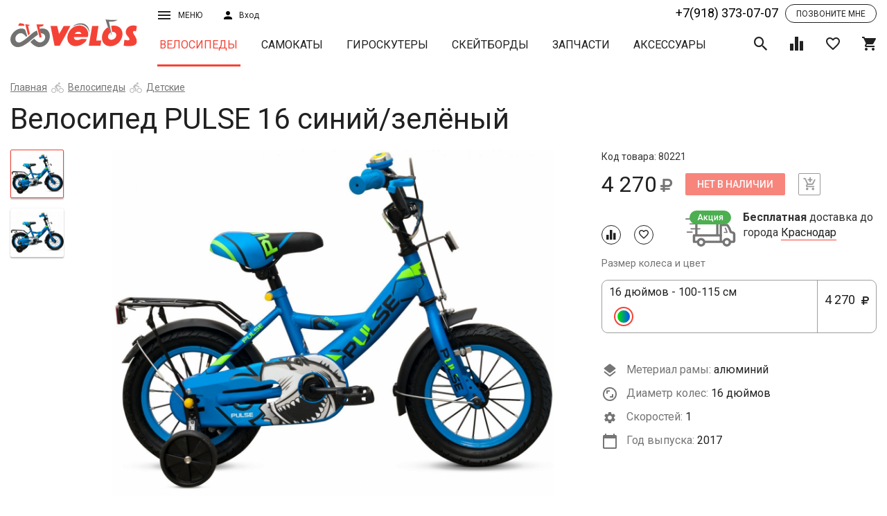

--- FILE ---
content_type: text/html; charset=UTF-8
request_url: https://krasnodar.velos.ru/includes/functions.php?ACTION=get_min_delivery_price_by_id&category=velosipedy&id=5b4c73a94404edoc1237459545
body_size: 354
content:
<table data-mode="new" data-category="velosipedy" data-id="5b4c73a94404edoc1237459545" class="">
                  <tr>
                    <td><div class="delivery_akcia"><span>Акция</span><img height="47px" src="/assets/svg/delivery_akcia.svg"/></div></td>
                    <td><b>Бесплатная</b> доставка до <br/>города <a href="#location" autocomplete="nope" data-toggle="modal" data-target="#location" class="h-sign city">Краснодар</a></td>
                  </tr>
                </table>

--- FILE ---
content_type: text/html; charset=UTF-8
request_url: https://krasnodar.velos.ru/includes/functions.php?ACTION=good_views&ym_id=176906867929788999&id=5b4c73a94404edoc1237459545&category=velosipedy
body_size: 154
content:
{"id":"5b4c73a94404edoc1237459545","category":"velosipedy","buyers":11,"views":1,"modified":1587387152,"created":1568814281,"_id":"5e9d9b10824b2doc138290931"}

--- FILE ---
content_type: image/svg+xml
request_url: https://krasnodar.velos.ru/assets/svg/delivery_akcia.svg
body_size: 4630
content:
<svg width="73" height="47" viewBox="0 0 73 47" fill="none" xmlns="http://www.w3.org/2000/svg">
<path d="M17.9184 41.8717H12.4882C11.5606 41.8717 10.8018 41.1128 10.8018 40.1853V30.8173C10.8018 29.8897 11.5606 29.1309 12.4882 29.1309H51.1491C52.0766 29.1309 52.8355 29.8897 52.8355 30.8173C52.8355 31.7448 52.0766 32.5037 51.1491 32.5037H14.1661V38.4989H17.91C18.8375 38.4989 19.5964 39.2577 19.5964 40.1853C19.5964 41.1128 18.8459 41.8717 17.9184 41.8717Z" fill="#757575"/>
<path d="M54.75 41.8718H28.5853C27.6578 41.8718 26.8989 41.113 26.8989 40.1854C26.8989 39.2579 27.6578 38.499 28.5853 38.499H54.75C55.6775 38.499 56.4364 39.2579 56.4364 40.1854C56.4364 41.113 55.6859 41.8718 54.75 41.8718Z" fill="#757575"/>
<path d="M69.0923 41.874C69.0502 41.874 69.008 41.874 68.9743 41.874H64.5053C63.5778 41.874 62.8189 41.1151 62.8189 40.1876C62.8189 39.2601 63.5778 38.5012 64.5053 38.5012H68.8478C68.8562 38.4506 68.8562 38.3831 68.8562 38.2988V29.285C68.8562 29.0067 68.7719 28.7706 68.7719 28.7706L64.8173 27.3877C64.2861 27.2022 63.8813 26.7638 63.738 26.2157C63.7211 26.1651 62.4226 21.2071 59.6147 17.6066H52.8269V38.7626C52.8269 39.6901 52.068 40.449 51.1405 40.449C50.213 40.449 49.4541 39.6901 49.4541 38.7626V15.9286C49.4541 15.0011 50.213 14.2422 51.1405 14.2422H60.4158C60.9048 14.2422 61.3686 14.453 61.689 14.824C64.5728 18.1462 66.1664 22.6152 66.7482 24.4956L69.8765 25.5917C70.745 25.8868 72.229 27.0083 72.229 29.2934V38.3072C72.229 39.8081 71.6304 40.6598 71.1329 41.1151C70.3824 41.7812 69.5308 41.874 69.0923 41.874Z" fill="#757575"/>
<path d="M60.0866 27.3366H56.2416C55.7779 27.3366 55.3984 26.9571 55.3984 26.4934C55.3984 26.0296 55.7779 25.6501 56.2416 25.6501H59.0073C58.3496 23.5506 56.9078 20.8523 56.8909 20.8186C56.6717 20.4054 56.8234 19.8995 57.2366 19.6803C57.6414 19.461 58.1557 19.6128 58.3749 20.026C58.4593 20.1862 60.4914 23.9722 60.9214 26.35C60.9636 26.5945 60.8961 26.8475 60.7359 27.0414C60.5757 27.2269 60.3312 27.3366 60.0866 27.3366Z" fill="#757575"/>
<path d="M59.8167 46.9997C56.3765 46.9997 53.5854 44.2002 53.5854 40.7684C53.5854 37.3281 56.3849 34.5371 59.8167 34.5371C63.2486 34.5371 66.048 37.3366 66.048 40.7684C66.0565 44.2087 63.257 46.9997 59.8167 46.9997ZM59.8167 37.9099C58.2399 37.9099 56.9583 39.1916 56.9583 40.7684C56.9583 42.3452 58.2399 43.6269 59.8167 43.6269C61.3935 43.6269 62.6752 42.3452 62.6752 40.7684C62.6836 39.1916 61.402 37.9099 59.8167 37.9099Z" fill="#757575"/>
<path d="M22.7415 46.9997C19.3013 46.9997 16.5103 44.2002 16.5103 40.7684C16.5103 37.3281 19.3097 34.5371 22.7415 34.5371C26.1818 34.5371 28.9728 37.3366 28.9728 40.7684C28.9728 44.2087 26.1818 46.9997 22.7415 46.9997ZM22.7415 37.9099C21.1647 37.9099 19.8831 39.1916 19.8831 40.7684C19.8831 42.3452 21.1647 43.6269 22.7415 43.6269C24.3183 43.6269 25.6 42.3452 25.6 40.7684C25.6 39.1916 24.3183 37.9099 22.7415 37.9099Z" fill="#757575"/>
<path d="M20.9454 22.1581H8.17084C7.70708 22.1581 7.32764 21.7786 7.32764 21.3149C7.32764 20.8511 7.70708 20.4717 8.17084 20.4717H20.9454C21.4092 20.4717 21.7886 20.8511 21.7886 21.3149C21.7886 21.7786 21.4176 22.1581 20.9454 22.1581Z" fill="#757575"/>
<path d="M9.84801 26.8973H2.63861C2.17485 26.8973 1.79541 26.5179 1.79541 26.0541C1.79541 25.5904 2.17485 25.2109 2.63861 25.2109H9.84801C10.3118 25.2109 10.6912 25.5904 10.6912 26.0541C10.6912 26.5179 10.3118 26.8973 9.84801 26.8973Z" fill="#757575"/>
<path d="M11.1809 8.05262H0.843204C0.379442 8.05262 0 7.67318 0 7.20941C0 6.74565 0.379442 6.36621 0.843204 6.36621H11.1809C11.6447 6.36621 12.0241 6.74565 12.0241 7.20941C12.0241 7.67318 11.6531 8.05262 11.1809 8.05262Z" fill="#757575"/>
<path d="M16.1975 15.1093H6.82953C6.36577 15.1093 5.98633 14.7298 5.98633 14.2661C5.98633 13.8023 6.36577 13.4229 6.82953 13.4229H16.1975C16.6613 13.4229 17.0407 13.8023 17.0407 14.2661C17.0407 14.7298 16.6697 15.1093 16.1975 15.1093Z" fill="#757575"/>
<path d="M46.0728 32.1092C45.1453 32.1092 44.3864 31.3503 44.3864 30.4228V3.37282H17.5725V30.0012C17.5725 30.9287 16.8136 31.6876 15.8861 31.6876C14.9586 31.6876 14.1997 30.9287 14.1997 30.0012V1.68641C14.1997 0.758884 14.9586 0 15.8861 0H46.0644C46.9919 0 47.7508 0.758884 47.7508 1.68641V30.4313C47.7592 31.3588 47.0004 32.1092 46.0728 32.1092Z" fill="#757575"/>
<path d="M34.1322 9.87273H27.8334C27.3697 9.87273 26.9902 9.49329 26.9902 9.02953V1.82856C26.9902 1.36479 27.3697 0.985352 27.8334 0.985352C28.2972 0.985352 28.6766 1.36479 28.6766 1.82856V8.19476H33.289V1.82856C33.289 1.36479 33.6684 0.985352 34.1322 0.985352C34.5959 0.985352 34.9754 1.36479 34.9754 1.82856V9.03796C34.9754 9.50172 34.5959 9.87273 34.1322 9.87273Z" fill="#757575"/>
</svg>
